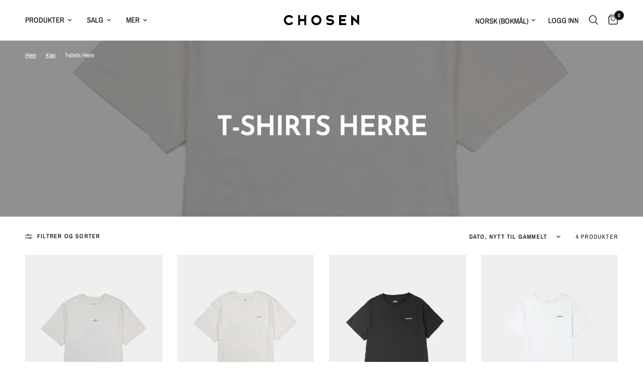

--- FILE ---
content_type: application/x-javascript; charset=utf-8
request_url: https://bundler.nice-team.net/app/shop/status/chosen-as.myshopify.com.js?1769504393
body_size: -330
content:
var bundler_settings_updated='1727957110';